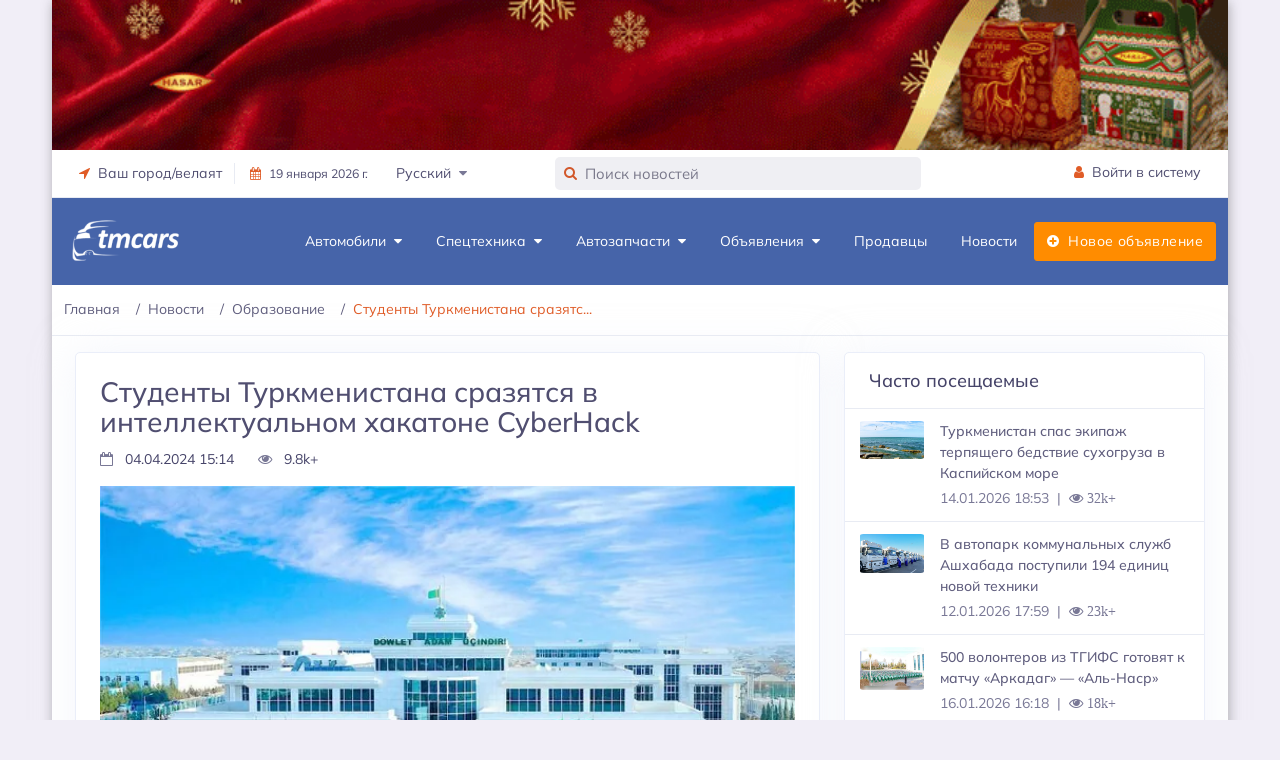

--- FILE ---
content_type: text/html;charset=UTF-8
request_url: https://tmcars.info/post/3367406574/studenty-turkmenistana-srazyatsya-v-intellektualnom-hakatone-cyberhack
body_size: 24172
content:

<!doctype html>


<html class="no-js" lang="ru" prefix="og: http://ogp.me/ns#" xml:lang="ru">
<head prefix="og: http://ogp.me/ns#">
    <meta http-equiv="Content-Type" content="text/html; charset=UTF-8"/>
    <meta http-equiv="X-UA-Compatible" content="IE=edge"/>
    <title>
        Студенты Туркменистана сразятся в интеллектуальном хакатоне CyberHack | TMCARS
    </title>
    <meta name="viewport" content="width=device-width, initial-scale=1"/>
    <meta name="robots" content="index,follow">
    <!-- Chrome, Firefox OS and Opera -->
    <meta name="theme-color" content="#2c80b5">
    <!-- Windows Phone -->
    <meta name="msapplication-navbutton-color" content="#2c80b5">
    <!-- iOS Safari -->
    <meta name="apple-mobile-web-app-status-bar-style" content="#2c80b5">
    <meta name="apple-mobile-web-app-capable" content="yes"/>
    <link rel="icon" type="image/x-ico" href="/assets/favicon-bd8c440c794559583dba7dcba5e529a8.ico"/>
    <link rel="apple-touch-icon" href="/assets/apple-touch-icon-48dabe00284ea8db94e644a3bf8ef618.png"/>
    <link rel="apple-touch-icon" sizes="57x57" href="/assets/apple-touch-icon-57x57-48dabe00284ea8db94e644a3bf8ef618.png"/>
    <link rel="apple-touch-icon" sizes="72x72" href="/assets/apple-touch-icon-72x72-5a0743fc4a4b02184074d06e4a15723d.png"/>
    <link rel="apple-touch-icon" sizes="76x76" href="/assets/apple-touch-icon-76x76-6f33efeab26b3cc321300f03992ea141.png"/>
    <link rel="apple-touch-icon" sizes="114x114" href="/assets/apple-touch-icon-114x114-284d9141b629cd0e349fdeba503e2a2e.png"/>
    <link rel="apple-touch-icon" sizes="120x120" href="/assets/apple-touch-icon-120x120-a372e92063d0404bf7766f3ef581032a.png"/>
    <link rel="apple-touch-icon" sizes="144x144" href="/assets/apple-touch-icon-144x144-53dc409f2be71829e12b5b0271c213b6.png"/>
    <link rel="apple-touch-icon" sizes="152x152" href="/assets/apple-touch-icon-152x152-5f2b37ee0c1627e56624e098a52849af.png"/>
    <link rel="apple-touch-icon" sizes="180x180" href="/assets/apple-touch-icon-180x180-288ceb4c99433b911dc78d18298faa6c.png"/>
    
        <link rel="stylesheet" href="/assets/layouts/articles-88f9f39337f3fb551006032a17d38554.css"/>
    
    <!-- /Yandex.Metrika counter -->
    
    
        <link rel="canonical" href="https://tmcars.info/post/3367406574/studenty-turkmenistana-srazyatsya-v-intellektualnom-hakatone-cyberhack">
    
    
    
    
    <meta name="layout" content="main"/>
    
    <meta property="title" content="Студенты Туркменистана сразятся в интеллектуальном хакатоне CyberHack">
    <meta name="description" content="26-27 апреля Государственный энергетический институт Туркменистана проведет онлайн-хакатон CyberHack для студентов средних профессиональных и высших учебных заведений страны">
    <meta name="author" content="TMCARS">

    <meta property="og:type" content="article">
    <meta property="og:url" content="https://tmcars.info/post/3367406574/studenty-turkmenistana-srazyatsya-v-intellektualnom-hakatone-cyberhack">
    <meta property="og:title" content="Студенты Туркменистана сразятся в интеллектуальном хакатоне CyberHack">
    <meta property="og:description" content="26-27 апреля Государственный энергетический институт Туркменистана проведет онлайн-хакатон CyberHack для студентов средних профессиональных и высших учебных заведений страны">
    <meta property="og:site_name" content="TMCARS">
    <meta property="og:image" content="https://tmcars.info/tmcars/images/thumbnail/2024/04/04/15/14/402b4388-b6cd-4fca-b17e-5744fb67b896.webp">

    <!-- Twitter -->
    <meta property="twitter:card" content="summary_large_image">
    <meta property="twitter:url" content="https://tmcars.info/post/3367406574/studenty-turkmenistana-srazyatsya-v-intellektualnom-hakatone-cyberhack">
    <meta property="twitter:title" content="Студенты Туркменистана сразятся в интеллектуальном хакатоне CyberHack">
    <meta property="twitter:description" content="26-27 апреля Государственный энергетический институт Туркменистана проведет онлайн-хакатон CyberHack для студентов средних профессиональных и высших учебных заведений страны">
    <meta property="twitter:image" content="https://tmcars.info/tmcars/images/thumbnail/2024/04/04/15/14/402b4388-b6cd-4fca-b17e-5744fb67b896.webp">

    
        <link rel="alternate" type="application/rss+xml" title="Образование | Новости | TMCARS" href="https://tmcars.info/posts/novosti/obrazovanie/feed">
    

    <script type="application/ld+json">
    [
    {
      "@context": "https://schema.org",
      "@type": "BreadcrumbList",
      "itemListElement": [{
        "@type": "ListItem",
        "position": 1,
        "name": "Новости",
        "item": "https://tmcars.info/posts/novosti"
      },
      {
        "@type": "ListItem",
        "position": 2,
        "name": "Образование",
        "item": "https://tmcars.info/posts/novosti/obrazovanie"
      },
      {
        "@type": "ListItem",
        "position": 3,
        "item": {
           "name": "Студенты Туркменистана сразятся в интеллектуальном хакатоне CyberHack"
        }
      }
      ]
    }]
    </script>


</head>
<body class="container main-body">

    <div class="content" data-t="articles">

        
<div class="header-main">
    <div class="top-bar">
        
            <div class="row">
                <div class="d-sm-none d-md-block">
                    <!--noindex-->
                    <div class="top-banner" style="">
                        <!--noindex-->
                        <div id="top-banner-header" class="">






                        </div>
                        <!--/noindex-->
                    </div>
                    <!--/noindex-->
                </div>
            </div>
        
        <div class="container">
            <div class="row">
                <div class="col-xl-5 col-lg-5 col-sm-4 col-7">
                    <div class="top-bar-left d-flex">
                        <div class="clearfix">
                            <ul class="contact">
                                <li class="dropdown me-3">
                                    <a class="social-icon text-dark" href="#" data-bs-toggle="dropdown"><i class="fa fa-location-arrow"></i>&nbsp;&nbsp;Ваш город/велаят</a>
                                    <div class="dropdown-menu dropdown-menu-end dropdown-menu-arrow">
                                        
                                        <a class="dropdown-item" href="/ashgabat">
                                            Ашхабад
                                        </a>
                                        <a class="dropdown-item" href="/arkadag">
                                            Аркадаг
                                        </a>
                                        <a class="dropdown-item" href="/mary">
                                            Марыйский велаят
                                        </a>
                                        <a class="dropdown-item" href="/ahal">
                                            Ахалский велаят
                                        </a>
                                        <a class="dropdown-item" href="/balkan">
                                            Балканский велаят
                                        </a>
                                        <a class="dropdown-item" href="/dashoguz">
                                            Дашогузский велаят
                                        </a>
                                        <a class="dropdown-item" href="/lebap">
                                            Лебапский велаят
                                        </a>
                                    </div>
                                </li>
                            </ul>
                        </div>
                        <div class="clearfix">
                            <ul class="contact border-start">
                                <li class="me-5">
                                    <a href="#" class="text-dark small"><span><i class="fa fa-calendar me-2"></i>19 января 2026 г.</span></a>
                                </li>
                                <li class="dropdown me-5">
                                    <a href="#" class="text-dark" data-bs-toggle="dropdown"><span>Русский&nbsp;&nbsp;<i class="fa fa-caret-down text-muted"></i></span></a>
                                    <div class="dropdown-menu dropdown-menu-end dropdown-menu-arrow">
                                        <a class="dropdown-item" href="https://tmcars.info/tm/post/3367406574/tdei-maglumatlary-goramak-ucin-programma-upjunciligini-islap-tayyarlamak-boyunca-hakaton-baslesigini-geciryar">
                                            Türkmen
                                        </a>
                                        <a class="dropdown-item active" href="https://tmcars.info/post/3367406574/studenty-turkmenistana-srazyatsya-v-intellektualnom-hakatone-cyberhack">
                                            Русский
                                        </a>
                                    </div>
                                </li>
                            </ul>
                        </div>
                    </div>
                </div>
                <div class="col-xl-4 col-lg-4 col-sm-9 col-10">
                    <div class="clearfix">
                        <form class="top-search formSearch" role="search" style="display: none">
                            <div class="inner-addon left-addon"> <i class="fa fa-search"></i>
                                <input name="items-search" id="items-search" type="text" class="typeahead form-control" placeholder="Поиск" autocomplete="off">
                            </div>
                        </form>
                    </div>
                </div>
                <div class="col-xl-3 col-lg-3 col-sm-3 col-2">
                    <div class="top-bar-right">
                        <ul class="custom">
                            <li>
                                <a href="/profile/login" class="text-dark" id="registerBtn" style="display: none;"><i class="fa fa-user me-1"></i> <span>Войти в систему</span></a>
                            </li>
                            <li class="dropdown" id="userMenu" style="display: none;">
                                <a id="username" href="#" class="text-dark" data-bs-toggle="dropdown"></a>
                                <div class="dropdown-menu dropdown-menu-end dropdown-menu-arrow">
                                    <a href="/profile/cars" class="dropdown-item">
                                        <i class="dropdown-icon icon fa fa-car"></i> Мои автомобили
                                    </a>
                                    <a href="/profile/parts" class="dropdown-item">
                                        <i class="dropdown-icon icon fa fa-wrench"></i> Мои автозапчасти
                                    </a>
                                    <a href="/profile/products" class="dropdown-item">
                                        <i class="dropdown-icon icon fa fa-product-hunt"></i> Мои объявления
                                    </a>
                                    <a href="/profile/favorites" class="dropdown-item">
                                        <i class="dropdown-icon icon icon-user"></i> Избранное
                                    </a>
                                    <a class="dropdown-item logoutBtn" href="#">
                                        <i class="dropdown-icon icon icon-power"></i> Выйти
                                    </a>
                                </div>
                            </li>
                        </ul>
                    </div>
                </div>
            </div>
        </div>
    </div>
    <!-- Mobile Header -->
    <div class="sticky">
        <div class="horizontal-header clearfix ">
            <div class="container">
                <a id="horizontal-navtoggle" class="animated-arrow"><span></span></a>
                <span class="smllogo">
                    <img class="mobile-light-logo" src="/assets/logoV5-3c6d5d6233ec99725cbfc24d0c20ceee.png" width="120" alt="MobileLightLogo"/>
                    <img class="mobile-dark-logo" src="/assets/logoV5-3c6d5d6233ec99725cbfc24d0c20ceee.png" width="120" alt="MobileDarkLogo"/>
                </span>
                <a href="#" class="callusbtn"><i class="fa fa-phone" aria-hidden="true"></i></a>
            </div>
        </div>
    </div>
    <!-- /Mobile Header -->
    
        

<div class="horizontal-main clearfix">
    <div class="horizontal-mainwrapper container clearfix">
        <div class="desktoplogo">
            <a href="/"><img src="/assets/logoV5-3c6d5d6233ec99725cbfc24d0c20ceee.png" alt="logo"></a>
        </div>
        <div class="desktoplogo-1">
            <a href="/"><img src="/assets/logoV5-3c6d5d6233ec99725cbfc24d0c20ceee.png" alt="logo"></a>
        </div>
        <nav class="horizontalMenu clearfix d-md-flex">
            <ul class="horizontalMenu-list">
                <li aria-haspopup="true"><a href="/cars/all">Автомобили&nbsp;&nbsp;<span class="fa fa-caret-down m-0"></span></a>
                    <div class="horizontal-megamenu clearfix">
                        <div class="container">
                            <div class="megamenu-content">
                                <div class="row">
                                    <ul class="col-lg-3 link-list">
                                        <li class="title"><a href="/cars/all">Все объявления</a></li>
                                        
                                            <li><a href="/cars/belye-i-otkrytye-sveta" class="shorted-title">Белые и светлые цвета</a></li>
                                        
                                            <li><a href="/cars/vip-avtomobili" class="shorted-title">VIP Автомобили</a></li>
                                        
                                            <li><a href="/cars/nedorogie-v-kredit" class="shorted-title">Недорогие в кредит</a></li>
                                        
                                            <li><a href="/cars/novye-awtomobili" class="shorted-title">Новые легковые автомобили</a></li>
                                        
                                            <li><a href="/cars/vnedorojnik-i-krossovery" class="shorted-title">Внедорожники и кроссоверы</a></li>
                                        
                                            <li><a href="/cars/motosikly" class="shorted-title">Мотоциклы</a></li>
                                        
                                    </ul>
                                    <div class="col-lg-9 statistics-info">
                                        <div class="row brand-icons scplr mt-1 col-lg-11">
                                            
                                                
                                                    <a href="/cars/toyota" class="p-0">
                                                        <img src="/assets/brands_icons/toyota-16ccf8c1dcf96c154e286eb33055ab58.png" alt="Toyota">
                                                    </a>
                                                
                                            
                                                
                                                    <a href="/cars/lexus" class="p-0">
                                                        <img src="/assets/brands_icons/lexus-d6174ec2887c55865c9daee8fac799e2.png" alt="Lexus">
                                                    </a>
                                                
                                            
                                                
                                                    <a href="/cars/bmw" class="p-0">
                                                        <img src="/assets/brands_icons/bmw-4393709a407b9a488cbc5313b542819d.png" alt="BMW">
                                                    </a>
                                                
                                            
                                                
                                                    <a href="/cars/mercedes-benz" class="p-0">
                                                        <img src="/assets/brands_icons/mercedes-benz-56bbe88669b0f22d03c12e59ea87da14.png" alt="Mercedes-Benz">
                                                    </a>
                                                
                                            
                                                
                                                    <a href="/cars/hyundai" class="p-0">
                                                        <img src="/assets/brands_icons/hyundai-6aa604d5a64ea6aa230fb780cfa699cf.png" alt="Hyundai">
                                                    </a>
                                                
                                            
                                                
                                                    <a href="/cars/genesis" class="p-0">
                                                        <img src="/assets/brands_icons/genesis.png" alt="Genesis">
                                                    </a>
                                                
                                            
                                                
                                                    <a href="/cars/volkswagen" class="p-0">
                                                        <img src="/assets/brands_icons/volkswagen-1649d2b8bc3ec9a5c28d737577092d0b.png" alt="Volkswagen">
                                                    </a>
                                                
                                            
                                                
                                                    <a href="/cars/chevrolet" class="p-0">
                                                        <img src="/assets/brands_icons/chevrolet-9e07904f98fcc1353546a19d88d7f206.png" alt="Chevrolet">
                                                    </a>
                                                
                                            
                                                
                                                    <a href="/cars/mazda" class="p-0">
                                                        <img src="/assets/brands_icons/mazda-86b6ba7b4bbb78c3605652d795e61480.png" alt="Mazda">
                                                    </a>
                                                
                                            
                                                
                                                    <a href="/cars/infiniti" class="p-0">
                                                        <img src="/assets/brands_icons/infiniti-beed2cbc4a43d17f553eca8ddbdaa4a6.png" alt="Infiniti">
                                                    </a>
                                                
                                            
                                                
                                            
                                                
                                            
                                                
                                            
                                                
                                            
                                                
                                            
                                                
                                            
                                                
                                            
                                                
                                            
                                                
                                            
                                                
                                            
                                                
                                            
                                                
                                            
                                                
                                            
                                                
                                            
                                                
                                            
                                                
                                            
                                                
                                            
                                                
                                            
                                        </div>
                                        <div class="row text-center">
                                            <div class="col-lg-3 col-md-6">
                                                
                                                    
                                                        <a href="/cars/toyota" class="brand_item">
                                                            <h3>Toyota</h3>
                                                            <div class="brand_item-count">13656</div>
                                                        </a>
                                                    
                                                
                                                    
                                                        <a href="/cars/lexus" class="brand_item">
                                                            <h3>Lexus</h3>
                                                            <div class="brand_item-count">1838</div>
                                                        </a>
                                                    
                                                
                                                    
                                                        <a href="/cars/bmw" class="brand_item">
                                                            <h3>BMW</h3>
                                                            <div class="brand_item-count">1728</div>
                                                        </a>
                                                    
                                                
                                                    
                                                        <a href="/cars/mercedes-benz" class="brand_item">
                                                            <h3>Mercedes-Benz</h3>
                                                            <div class="brand_item-count">735</div>
                                                        </a>
                                                    
                                                
                                                    
                                                        <a href="/cars/hyundai" class="brand_item">
                                                            <h3>Hyundai</h3>
                                                            <div class="brand_item-count">1992</div>
                                                        </a>
                                                    
                                                
                                                    
                                                        <a href="/cars/genesis" class="brand_item">
                                                            <h3>Genesis</h3>
                                                            <div class="brand_item-count">123</div>
                                                        </a>
                                                    
                                                
                                                    
                                                        <a href="/cars/volkswagen" class="brand_item">
                                                            <h3>Volkswagen</h3>
                                                            <div class="brand_item-count">305</div>
                                                        </a>
                                                    
                                                
                                                    
                                                
                                                    
                                                
                                                    
                                                
                                                    
                                                
                                                    
                                                
                                                    
                                                
                                                    
                                                
                                                    
                                                
                                                    
                                                
                                                    
                                                
                                                    
                                                
                                                    
                                                
                                                    
                                                
                                                    
                                                
                                                    
                                                
                                                    
                                                
                                                    
                                                
                                                    
                                                
                                                    
                                                
                                                    
                                                
                                                    
                                                
                                            </div>
                                            <div class="col-lg-3 col-md-6">
                                                
                                                    
                                                
                                                    
                                                
                                                    
                                                
                                                    
                                                
                                                    
                                                
                                                    
                                                
                                                    
                                                
                                                    
                                                        <a href="/cars/chevrolet" class="brand_item">
                                                            <h3>Chevrolet</h3>
                                                            <div class="brand_item-count">134</div>
                                                        </a>
                                                    
                                                
                                                    
                                                        <a href="/cars/mazda" class="brand_item">
                                                            <h3>Mazda</h3>
                                                            <div class="brand_item-count">75</div>
                                                        </a>
                                                    
                                                
                                                    
                                                        <a href="/cars/infiniti" class="brand_item">
                                                            <h3>Infiniti</h3>
                                                            <div class="brand_item-count">158</div>
                                                        </a>
                                                    
                                                
                                                    
                                                        <a href="/cars/nissan" class="brand_item">
                                                            <h3>Nissan</h3>
                                                            <div class="brand_item-count">1530</div>
                                                        </a>
                                                    
                                                
                                                    
                                                        <a href="/cars/kia" class="brand_item">
                                                            <h3>Kia</h3>
                                                            <div class="brand_item-count">1323</div>
                                                        </a>
                                                    
                                                
                                                    
                                                        <a href="/cars/audi" class="brand_item">
                                                            <h3>Audi</h3>
                                                            <div class="brand_item-count">108</div>
                                                        </a>
                                                    
                                                
                                                    
                                                        <a href="/cars/jeep" class="brand_item">
                                                            <h3>Jeep</h3>
                                                            <div class="brand_item-count">135</div>
                                                        </a>
                                                    
                                                
                                                    
                                                
                                                    
                                                
                                                    
                                                
                                                    
                                                
                                                    
                                                
                                                    
                                                
                                                    
                                                
                                                    
                                                
                                                    
                                                
                                                    
                                                
                                                    
                                                
                                                    
                                                
                                                    
                                                
                                                    
                                                
                                            </div>
                                            <div class="col-lg-3 col-md-6">
                                                
                                                    
                                                
                                                    
                                                
                                                    
                                                
                                                    
                                                
                                                    
                                                
                                                    
                                                
                                                    
                                                
                                                    
                                                
                                                    
                                                
                                                    
                                                
                                                    
                                                
                                                    
                                                
                                                    
                                                
                                                    
                                                
                                                    
                                                        <a href="/cars/ford" class="brand_item">
                                                            <h3>Ford</h3>
                                                            <div class="brand_item-count">726</div>
                                                        </a>
                                                    
                                                
                                                    
                                                        <a href="/cars/mitsubishi" class="brand_item">
                                                            <h3>Mitsubishi</h3>
                                                            <div class="brand_item-count">672</div>
                                                        </a>
                                                    
                                                
                                                    
                                                        <a href="/cars/lada" class="brand_item">
                                                            <h3>Lada</h3>
                                                            <div class="brand_item-count">1969</div>
                                                        </a>
                                                    
                                                
                                                    
                                                        <a href="/cars/opel" class="brand_item">
                                                            <h3>Opel</h3>
                                                            <div class="brand_item-count">3416</div>
                                                        </a>
                                                    
                                                
                                                    
                                                        <a href="/cars/honda" class="brand_item">
                                                            <h3>Honda</h3>
                                                            <div class="brand_item-count">81</div>
                                                        </a>
                                                    
                                                
                                                    
                                                        <a href="/cars/renault" class="brand_item">
                                                            <h3>Renault</h3>
                                                            <div class="brand_item-count">53</div>
                                                        </a>
                                                    
                                                
                                                    
                                                        <a href="/cars/daewoo" class="brand_item">
                                                            <h3>Daewoo</h3>
                                                            <div class="brand_item-count">451</div>
                                                        </a>
                                                    
                                                
                                                    
                                                
                                                    
                                                
                                                    
                                                
                                                    
                                                
                                                    
                                                
                                                    
                                                
                                                    
                                                
                                            </div>
                                            <div class="col-lg-3 col-md-6">
                                                
                                                    
                                                
                                                    
                                                
                                                    
                                                
                                                    
                                                
                                                    
                                                
                                                    
                                                
                                                    
                                                
                                                    
                                                
                                                    
                                                
                                                    
                                                
                                                    
                                                
                                                    
                                                
                                                    
                                                
                                                    
                                                
                                                    
                                                
                                                    
                                                
                                                    
                                                
                                                    
                                                
                                                    
                                                
                                                    
                                                
                                                    
                                                
                                                    
                                                        <a href="/cars/uaz" class="brand_item">
                                                            <h3>UAZ</h3>
                                                            <div class="brand_item-count">326</div>
                                                        </a>
                                                    
                                                
                                                    
                                                        <a href="/cars/ural" class="brand_item">
                                                            <h3>Ural</h3>
                                                            <div class="brand_item-count">165</div>
                                                        </a>
                                                    
                                                
                                                    
                                                        <a href="/cars/gaz" class="brand_item">
                                                            <h3>Gaz</h3>
                                                            <div class="brand_item-count">501</div>
                                                        </a>
                                                    
                                                
                                                    
                                                        <a href="/cars/forland" class="brand_item">
                                                            <h3>Forland</h3>
                                                            <div class="brand_item-count">273</div>
                                                        </a>
                                                    
                                                
                                                    
                                                        <a href="/cars/fekon" class="brand_item">
                                                            <h3>Fekon</h3>
                                                            <div class="brand_item-count">2383</div>
                                                        </a>
                                                    
                                                
                                                    
                                                        <a href="/cars/i%C5%BE" class="brand_item">
                                                            <h3>Iž</h3>
                                                            <div class="brand_item-count">532</div>
                                                        </a>
                                                    
                                                
                                                    
                                                        <a href="/cars/%D0%BC%D0%BE%D1%81%D0%BA%D0%B2%D0%B8%D1%87" class="brand_item">
                                                            <h3>Москвич</h3>
                                                            <div class="brand_item-count">109</div>
                                                        </a>
                                                    
                                                
                                            </div>

                                        </div>
                                    </div>
                                </div>
                            </div>
                        </div>
                    </div>
                </li>
                <li aria-haspopup="true"><a href="/cars/spestehnika">Спецтехника&nbsp;&nbsp;<span class="fa fa-caret-down m-0"></span></a>
                    <div class="horizontal-megamenu clearfix">
                        <div class="container">
                            <div class="megamenu-content">
                                <div class="row">
                                    <ul class="col link-list">
                                        <li class="title"><a href="/cars/spestehnika">Все объявления</a></li>
                                        
                                            <li><a href="/cars/belye-i-otkrytye-sveta" class="shorted-title">Белые и светлые цвета</a></li>
                                        
                                            <li><a href="/cars/vip-avtomobili" class="shorted-title">VIP Автомобили</a></li>
                                        
                                            <li><a href="/cars/nedorogie-v-kredit" class="shorted-title">Недорогие в кредит</a></li>
                                        
                                            <li><a href="/cars/novye-awtomobili" class="shorted-title">Новые легковые автомобили</a></li>
                                        
                                            <li><a href="/cars/vnedorojnik-i-krossovery" class="shorted-title">Внедорожники и кроссоверы</a></li>
                                        
                                            <li><a href="/cars/motosikly" class="shorted-title">Мотоциклы</a></li>
                                        
                                    </ul>
                                    
                                        <ul class="col link-list">
                                            
                                                
                                                    <li class="title body-type mb-5">
                                                        <a href="/cars/truck">
                                                            <img class="img-responsive" src="/assets/cars/body/truck-72e9e5c3cf38d9a0bbbc489b7be788fe.png" alt="truck"/>
                                                            <h3 class="text-center mt-2 shorted-title-v3">Грузовики</h3>
                                                        </a>
                                                    </li>
                                                
                                            
                                                
                                                    <li class="title body-type mb-5">
                                                        <a href="/cars/artic">
                                                            <img class="img-responsive" src="/assets/cars/body/artic-3619a4981fc4987ad9655388b581b735.png" alt="artic"/>
                                                            <h3 class="text-center mt-2 shorted-title-v3">Седельные тягачи</h3>
                                                        </a>
                                                    </li>
                                                
                                            
                                                
                                            
                                                
                                            
                                                
                                            
                                                
                                            
                                                
                                            
                                                
                                            
                                                
                                            
                                                
                                            
                                        </ul>
                                    
                                        <ul class="col link-list">
                                            
                                                
                                            
                                                
                                            
                                                
                                                    <li class="title body-type mb-5">
                                                        <a href="/cars/trailer">
                                                            <img class="img-responsive" src="/assets/cars/body/trailer-d0ee928763dfaea70d9caa8fb31c9764.png" alt="trailer"/>
                                                            <h3 class="text-center mt-2 shorted-title-v3">Прицепы и полуприцепы</h3>
                                                        </a>
                                                    </li>
                                                
                                            
                                                
                                                    <li class="title body-type mb-5">
                                                        <a href="/cars/agricultural">
                                                            <img class="img-responsive" src="/assets/cars/body/agricultural-7885cd3abfb6523d45d4a992e8d97857.png" alt="agricultural"/>
                                                            <h3 class="text-center mt-2 shorted-title-v3">Сельскохозяйственная техника</h3>
                                                        </a>
                                                    </li>
                                                
                                            
                                                
                                            
                                                
                                            
                                                
                                            
                                                
                                            
                                                
                                            
                                                
                                            
                                        </ul>
                                    
                                        <ul class="col link-list">
                                            
                                                
                                            
                                                
                                            
                                                
                                            
                                                
                                            
                                                
                                                    <li class="title body-type mb-5">
                                                        <a href="/cars/construction">
                                                            <img class="img-responsive" src="/assets/cars/body/construction-68359147ea817926bcaba5ad28558aab.png" alt="construction"/>
                                                            <h3 class="text-center mt-2 shorted-title-v3">Строительная техника</h3>
                                                        </a>
                                                    </li>
                                                
                                            
                                                
                                                    <li class="title body-type mb-5">
                                                        <a href="/cars/autoloader">
                                                            <img class="img-responsive" src="/assets/cars/body/autoloader-7d2add985ce4ff43f606a95c3d340eff.png" alt="autoloader"/>
                                                            <h3 class="text-center mt-2 shorted-title-v3">Автопогрузчики</h3>
                                                        </a>
                                                    </li>
                                                
                                            
                                                
                                            
                                                
                                            
                                                
                                            
                                                
                                            
                                        </ul>
                                    
                                        <ul class="col link-list">
                                            
                                                
                                            
                                                
                                            
                                                
                                            
                                                
                                            
                                                
                                            
                                                
                                            
                                                
                                                    <li class="title body-type mb-5">
                                                        <a href="/cars/crane">
                                                            <img class="img-responsive" src="/assets/cars/body/crane-19b92516b71394b87d325caadb6f86ac.png" alt="crane"/>
                                                            <h3 class="text-center mt-2 shorted-title-v3">Автокраны</h3>
                                                        </a>
                                                    </li>
                                                
                                            
                                                
                                                    <li class="title body-type mb-5">
                                                        <a href="/cars/dredge">
                                                            <img class="img-responsive" src="/assets/cars/body/dredge-b1bb168e05b7049c9b24f1dc2d34076e.png" alt="dredge"/>
                                                            <h3 class="text-center mt-2 shorted-title-v3">Экскаваторы</h3>
                                                        </a>
                                                    </li>
                                                
                                            
                                                
                                            
                                                
                                            
                                        </ul>
                                    
                                        <ul class="col link-list">
                                            
                                                
                                            
                                                
                                            
                                                
                                            
                                                
                                            
                                                
                                            
                                                
                                            
                                                
                                            
                                                
                                            
                                                
                                                    <li class="title body-type mb-5">
                                                        <a href="/cars/bulldozers">
                                                            <img class="img-responsive" src="/assets/cars/body/buldozers-490fa3b4f5d9397c5679e5715d4cd6ef.png" alt="buldozers"/>
                                                            <h3 class="text-center mt-2 shorted-title-v3">Бульдозеры</h3>
                                                        </a>
                                                    </li>
                                                
                                            
                                                
                                                    <li class="title body-type mb-5">
                                                        <a href="/cars/municipal">
                                                            <img class="img-responsive" src="/assets/cars/body/municipal-0ebc6eb85052d0815c7569dae23cdb3d.png" alt="municipal"/>
                                                            <h3 class="text-center mt-2 shorted-title-v3">Коммунальная техника</h3>
                                                        </a>
                                                    </li>
                                                
                                            
                                        </ul>
                                    
                                </div>
                            </div>
                        </div>
                    </div>
                </li>
                <li aria-haspopup="true"><a href="/parts/all">Автозапчасти&nbsp;&nbsp;<span class="fa fa-caret-down m-0"></span></a>
                    <div class="horizontal-megamenu clearfix">
                        <div class="container">
                            <div class="megamenu-content">
                                <div class="row">
                                    <ul class="col link-list">
                                        <li class="title"><a href="/parts/all">Все объявления</a></li>
                                        
                                        
                                            
                                                <li><a href="/parts/uslugi/obsluzhivaniye-i-remont-dvigateley">Обслуживание и ремонт двигателей</a></li>
                                            
                                                <li><a href="/parts/uslugi/remont-koropki-peredac">Ремонт коробок передач</a></li>
                                            
                                                <li><a href="/parts/uslugi/kuzovnoy-remont">Кузовной ремонт</a></li>
                                            
                                                <li><a href="/parts/uslugi/hodovaya-chast-balansirovka-razval">Ходовая часть, балансировка, развал</a></li>
                                            
                                                <li><a href="/parts/uslugi/remont-elektriki">Ремонт электрики в машинах</a></li>
                                            
                                                <li><a href="/parts/uslugi/kompyuternaya-diagnostika">Компьютерная диагностика</a></li>
                                            
                                                <li><a href="/parts/uslugi/restavrasiya-avto">Реставрация авто и запчастей</a></li>
                                            
                                        
                                    </ul>
                                    <ul class="col link-list">
                                        
                                            
                                                <li class="title body-type">
                                                    <a href="/parts/zapchasti">
                                                        <img class="img-responsive rounded-3" src="/assets/parts/atiyaclyk-saylar-905cea87f1827ee4029833c3c6833b2e.jpg" alt="atiyaclyk-saylar"/>
                                                        <h3 class="text-center mt-2">Запчасти</h3>
                                                    </a>
                                                </li>
                                            
                                        
                                            
                                                <li class="title body-type">
                                                    <a href="/parts/kolesa">
                                                        <img class="img-responsive rounded-3" src="/assets/parts/tekerler-fbfae9c5f1ead083054d5cbf4a7bcac8.jpg" alt="tekerler"/>
                                                        <h3 class="text-center mt-2">Колёса</h3>
                                                    </a>
                                                </li>
                                            
                                        
                                            
                                        
                                            
                                        
                                            
                                        
                                            
                                        
                                    </ul>
                                    <ul class="col link-list">
                                        
                                            
                                        
                                            
                                        
                                            
                                                <li class="title body-type">
                                                    <a href="/parts/akkumulyatory">
                                                        <img class="img-responsive rounded-3" src="/assets/parts/akkumulyatorlar-0185fc0987bf3c67a561666779711505.jpg" alt="akkumulyatorlar"/>
                                                        <h3 class="text-center mt-2">Аккумуляторы</h3>
                                                    </a>
                                                </li>
                                            
                                        
                                            
                                                <li class="title body-type">
                                                    <a href="/parts/avtoinstrumenty">
                                                        <img class="img-responsive rounded-3" src="/assets/parts/awto-gurallar-caaa8dd283324f1fbc86ed41d5a61e63.jpg" alt="awto-gurallar"/>
                                                        <h3 class="text-center mt-2">Автоинструменты</h3>
                                                    </a>
                                                </li>
                                            
                                        
                                            
                                        
                                            
                                        
                                    </ul>
                                    <ul class="col link-list">
                                        
                                            
                                        
                                            
                                        
                                            
                                        
                                            
                                        
                                            
                                                <li class="title body-type">
                                                    <a href="/parts/aksessuary">
                                                        <img class="img-responsive rounded-3" src="/assets/parts/aksessuarlar-2f7b0886eed861fed3de144a7e2c0346.jpg" alt="aksessuarlar"/>
                                                        <h3 class="text-center mt-2">Аксессуары</h3>
                                                    </a>
                                                </li>
                                            
                                        
                                            
                                                <li class="title body-type">
                                                    <a href="/parts/maslo-i-avtohimiya">
                                                        <img class="img-responsive rounded-3" src="/assets/parts/yaglar-awtohimiya-1facebf54bc014d3437c019bc695ddd3.jpg" alt="yaglar-awtohimiya"/>
                                                        <h3 class="text-center mt-2">Масла и автохимия</h3>
                                                    </a>
                                                </li>
                                            
                                        
                                    </ul>
                                </div>
                            </div>
                        </div>
                    </div>
                </li>
                <li aria-haspopup="true"><a href="/others/all">Объявления&nbsp;&nbsp;<span class="fa fa-caret-down m-0"></span></a>
                    <div class="horizontal-megamenu clearfix">
                        <div class="container">
                            <div class="megamenu-content">
                                <div class="row">
                                    
                                        
                                            <ul class="col link-list">
                                                <li class="title"><a href="/others/nedvijimost">Недвижимость</a></li>
                                                
                                                    
                                                        <li><a href="/others/nedvijimost/prodaja-kvartir-i-domov" class="shorted-title">Продажа квартир и домов</a></li>
                                                    
                                                
                                                    
                                                        <li><a href="/others/nedvijimost/arenda-komnaty-kvartiry-i-doma" class="shorted-title">Аренда комнаты, квартиры и дома</a></li>
                                                    
                                                
                                                    
                                                        <li><a href="/others/nedvijimost/arenda-ofisa" class="shorted-title">Аренда офиса</a></li>
                                                    
                                                
                                                    
                                                        <li><a href="/others/nedvijimost/spros-na-arendu-komnaty-kvartiry.." class="shorted-title">Спрос на аренду комнаты, квартиры..</a></li>
                                                    
                                                
                                            </ul>
                                        
                                    
                                        
                                            <ul class="col link-list">
                                                <li class="title"><a href="/others/telefony">Телефоны</a></li>
                                                
                                                    
                                                        <li><a href="/others/telefony/mobilnye-telefony" class="shorted-title">Телефоны</a></li>
                                                    
                                                
                                                    
                                                        <li><a href="/others/telefony/statsionarnye-telefony" class="shorted-title">Стационарные телефоны</a></li>
                                                    
                                                
                                                    
                                                        <li><a href="/others/telefony/umnye-casy-i-braslety" class="shorted-title">Умные часы и браслеты</a></li>
                                                    
                                                
                                                    
                                                        <li><a href="/others/telefony/mobilnye-aksessuary" class="shorted-title">Аксессуары</a></li>
                                                    
                                                
                                            </ul>
                                        
                                    
                                        
                                            <ul class="col link-list">
                                                <li class="title"><a href="/others/rabota">Работа</a></li>
                                                
                                                    
                                                        <li><a href="/others/rabota/vakansii" class="shorted-title">Предлагаю работу</a></li>
                                                    
                                                
                                                    
                                                        <li><a href="/others/rabota/rezyume" class="shorted-title">Ищу работу</a></li>
                                                    
                                                
                                            </ul>
                                        
                                    
                                        
                                            <ul class="col link-list">
                                                <li class="title"><a href="/others/uslugi">Услуги</a></li>
                                                
                                                    
                                                        <li><a href="/others/uslugi/remont-bytovoy-tehniki" class="shorted-title">Ремонт бытовой техники</a></li>
                                                    
                                                
                                                    
                                                        <li><a href="/others/uslugi/kompyuternye-uslugi" class="shorted-title">Компьютерные услуги</a></li>
                                                    
                                                
                                                    
                                                        <li><a href="/others/uslugi/rieltorskie-uslugi" class="shorted-title">Риэлторские услуги</a></li>
                                                    
                                                
                                                    
                                                        <li><a href="/others/uslugi/produkty-pitaniya" class="shorted-title">Продукты питания</a></li>
                                                    
                                                
                                            </ul>
                                        
                                    
                                        
                                            <ul class="col link-list">
                                                <li class="title"><a href="/others/bytovaya-tehnika">Бытовая техника</a></li>
                                                
                                                    
                                                        <li><a href="/others/bytovaya-tehnika/holodilniki-i-morozilniki" class="shorted-title">Холодильники и морозильники</a></li>
                                                    
                                                
                                                    
                                                        <li><a href="/others/bytovaya-tehnika/konditsionery-i-ventilyatory" class="shorted-title">Кондиционеры и вентиляторы</a></li>
                                                    
                                                
                                                    
                                                        <li><a href="/others/bytovaya-tehnika/kulery-i-filtry-dlya-vody" class="shorted-title">Кулеры и фильтры для воды</a></li>
                                                    
                                                
                                                    
                                                        <li><a href="/others/bytovaya-tehnika/obogrevatelnye-pribory" class="shorted-title">Обогревательные приборы</a></li>
                                                    
                                                
                                            </ul>
                                        
                                    
                                        
                                    
                                        
                                    
                                        
                                    
                                        
                                    
                                        
                                    
                                        
                                    
                                        
                                    
                                        
                                    
                                        
                                    
                                        
                                    
                                </div>
                                <div class="row mt-4">
                                    
                                        
                                    
                                        
                                    
                                        
                                    
                                        
                                    
                                        
                                    
                                        
                                            <ul class="col link-list">
                                                <li class="title"><a href="/others/detskie-tovary">Детские товары</a></li>
                                                
                                                    
                                                        <li><a href="/others/detskie-tovary/odejda" class="shorted-title">Одежда</a></li>
                                                    
                                                
                                                    
                                                        <li><a href="/others/detskie-tovary/igrushki" class="shorted-title">Игрушки</a></li>
                                                    
                                                
                                                    
                                                        <li><a href="/others/detskie-tovary/kolyaski-i-hodunki" class="shorted-title">Коляски и ходунки</a></li>
                                                    
                                                
                                                    
                                                        <li><a href="/others/detskie-tovary/mebel-dlya-detey" class="shorted-title">Мебель для детей</a></li>
                                                    
                                                
                                            </ul>
                                        
                                    
                                        
                                            <ul class="col link-list">
                                                <li class="title"><a href="/others/jenskaya-odejda">Женская одежда</a></li>
                                                
                                                    
                                                        <li><a href="/others/jenskaya-odejda/jenskaya-odejda-obuv" class="shorted-title">Обувь</a></li>
                                                    
                                                
                                                    
                                                        <li><a href="/others/jenskaya-odejda/tkani" class="shorted-title">Ткани</a></li>
                                                    
                                                
                                                    
                                                        <li><a href="/others/jenskaya-odejda/yuvelirnye-izdeliya" class="shorted-title">Ювелирные изделия</a></li>
                                                    
                                                
                                                    
                                                        <li><a href="/others/jenskaya-odejda/platya" class="shorted-title">Платья</a></li>
                                                    
                                                
                                            </ul>
                                        
                                    
                                        
                                            <ul class="col link-list">
                                                <li class="title"><a href="/others/mujskaya-odejda">Мужская одежда</a></li>
                                                
                                                    
                                                        <li><a href="/others/mujskaya-odejda/obuv" class="shorted-title">Обувь</a></li>
                                                    
                                                
                                                    
                                                        <li><a href="/others/mujskaya-odejda/futbolki-i-mayki" class="shorted-title">Футболки и майки</a></li>
                                                    
                                                
                                                    
                                                        <li><a href="/others/mujskaya-odejda/kurtki-pidjaki-i-palto" class="shorted-title">Куртки, пиджаки и пальто</a></li>
                                                    
                                                
                                                    
                                                        <li><a href="/others/mujskaya-odejda/casy-i-aksessuary" class="shorted-title">Часы и аксессуары</a></li>
                                                    
                                                
                                            </ul>
                                        
                                    
                                        
                                            <ul class="col link-list">
                                                <li class="title"><a href="/others/dlya-doma-i-ofisa">Для дома и офиса</a></li>
                                                
                                                    
                                                        <li><a href="/others/dlya-doma-i-ofisa/posuda-i-tovary-dlya-kuhni" class="shorted-title">Посуда и товары для кухни</a></li>
                                                    
                                                
                                                    
                                                        <li><a href="/others/dlya-doma-i-ofisa/osveschenie-i-lyustry" class="shorted-title">Освещение и люстры</a></li>
                                                    
                                                
                                                    
                                                        <li><a href="/others/dlya-doma-i-ofisa/mebel-i-interer" class="shorted-title">Мебель и интерьер</a></li>
                                                    
                                                
                                                    
                                                        <li><a href="/others/dlya-doma-i-ofisa/kovry-i-tekstil" class="shorted-title">Ковры и текстиль</a></li>
                                                    
                                                
                                            </ul>
                                        
                                    
                                        
                                            <ul class="col link-list">
                                                <li class="title"><a href="/others/elektronika">Электроника</a></li>
                                                
                                                    
                                                        <li><a href="/others/elektronika/televizory" class="shorted-title">Телевизоры</a></li>
                                                    
                                                
                                                    
                                                        <li><a href="/others/elektronika/domashnie-kinoteatry" class="shorted-title">Домашние кинотеатры</a></li>
                                                    
                                                
                                                    
                                                        <li><a href="/others/elektronika/sputnikovye-anteny-i-tyunery" class="shorted-title">Спутниковые антены и тюнеры</a></li>
                                                    
                                                
                                                    
                                                        <li><a href="/others/elektronika/kolonki-i-sabvufery" class="shorted-title">Колонки и сабвуферы</a></li>
                                                    
                                                
                                            </ul>
                                        
                                    
                                        
                                    
                                        
                                    
                                        
                                    
                                        
                                    
                                        
                                    
                                </div>
                                <div class="row mt-4">
                                    
                                        
                                    
                                        
                                    
                                        
                                    
                                        
                                    
                                        
                                    
                                        
                                    
                                        
                                    
                                        
                                    
                                        
                                    
                                        
                                    
                                        
                                            <ul class="col link-list">
                                                <li class="title"><a href="/others/foto-i-video">Фото и видео</a></li>
                                                
                                                    
                                                        <li><a href="/others/foto-i-video/fotoapparaty" class="shorted-title">Фотоаппараты</a></li>
                                                    
                                                
                                                    
                                                        <li><a href="/others/foto-i-video/videokamery" class="shorted-title">Видеокамеры</a></li>
                                                    
                                                
                                                    
                                                        <li><a href="/others/foto-i-video/videonablyudenie" class="shorted-title">Видеонаблюдение</a></li>
                                                    
                                                
                                                    
                                                        <li><a href="/others/foto-i-video/shtativy-i-stabilizatory" class="shorted-title">Штативы и стабилизаторы</a></li>
                                                    
                                                
                                            </ul>
                                        
                                    
                                        
                                            <ul class="col link-list">
                                                <li class="title"><a href="/others/domashnie-jivotnye">Домашние животные</a></li>
                                                
                                                    
                                                        <li><a href="/others/domashnie-jivotnye/ptitsy" class="shorted-title">Птицы</a></li>
                                                    
                                                
                                                    
                                                        <li><a href="/others/domashnie-jivotnye/sobaki" class="shorted-title">Собаки</a></li>
                                                    
                                                
                                                    
                                                        <li><a href="/others/domashnie-jivotnye/koshki" class="shorted-title">Кошки</a></li>
                                                    
                                                
                                                    
                                                        <li><a href="/others/domashnie-jivotnye/tovary-dlya-jivotnyh" class="shorted-title">Товары для животных</a></li>
                                                    
                                                
                                            </ul>
                                        
                                    
                                        
                                            <ul class="col link-list">
                                                <li class="title"><a href="/others/kompyuternaya-tehnika">Компьютерная техника</a></li>
                                                
                                                    
                                                        <li><a href="/others/kompyuternaya-tehnika/noutbuki" class="shorted-title">Ноутбуки</a></li>
                                                    
                                                
                                                    
                                                        <li><a href="/others/kompyuternaya-tehnika/kompyutery" class="shorted-title">Компьютеры</a></li>
                                                    
                                                
                                                    
                                                        <li><a href="/others/kompyuternaya-tehnika/monitory" class="shorted-title">Мониторы</a></li>
                                                    
                                                
                                                    
                                                        <li><a href="/others/kompyuternaya-tehnika/klaviatura-i-mysh" class="shorted-title">Клавиатура и мышь</a></li>
                                                    
                                                
                                            </ul>
                                        
                                    
                                        
                                            <ul class="col link-list">
                                                <li class="title"><a href="/others/sport-i-otdyh">Спорт и отдых</a></li>
                                                
                                                    
                                                        <li><a href="/others/sport-i-otdyh/sportivnye-tovary" class="shorted-title">Спортивные товары</a></li>
                                                    
                                                
                                                    
                                                        <li><a href="/others/sport-i-otdyh/muzyka-i-instrumenty" class="shorted-title">Музыка и инструменты</a></li>
                                                    
                                                
                                                    
                                                        <li><a href="/others/sport-i-otdyh/sportivnyy-inventar" class="shorted-title">Спортивный инвентарь</a></li>
                                                    
                                                
                                                    
                                                        <li><a href="/others/sport-i-otdyh/velosipedy-samokaty-i-skutery" class="shorted-title">Велосипеды, самокаты и скутеры</a></li>
                                                    
                                                
                                            </ul>
                                        
                                    
                                        
                                            <ul class="col link-list">
                                                <li class="title"><a href="/others/uteryano-i-naydeno">Утеряно и найдено</a></li>
                                                
                                                    
                                                        <li><a href="/others/uteryano-i-naydeno/propavshee" class="shorted-title">Пропавшее</a></li>
                                                    
                                                
                                                    
                                                        <li><a href="/others/uteryano-i-naydeno/naydennoe" class="shorted-title">Найденное</a></li>
                                                    
                                                
                                            </ul>
                                        
                                    
                                </div>
                            </div>
                        </div>
                    </div>
                </li>
                <li aria-haspopup="true"><a href="/businessprofile/sections">Продавцы </a></li>
                <li aria-haspopup="true">
                    <a href="/posts/novosti">Новости</a>
                </li>
                <li aria-haspopup="true" class="">
                    <span>
                        <a class="btn btn-orange" href="/profile/cars">
                            <i class="fa fa-plus-circle me-1" style="color: white"></i>
                            <span>Новое объявление</span>
                        </a>
                    </span>
                </li>
            </ul>
        </nav>
    </div>
</div>
    
</div>

        

<section class="post-section bg-light-v0">
    <div class="bg-white border-bottom">
        <div class="container">
            <div class="page-header">
                <ol class="breadcrumb">
                    <li class="breadcrumb-item"><a href="/">Главная</a></li>
                    <li class="breadcrumb-item"><a href="https://tmcars.info/posts/novosti">Новости</a></li>
                    
                        <li class="breadcrumb-item"><a href="/posts/novosti/obrazovanie" itemprop="articleSection">Образование</a></li>
                        <li class="breadcrumb-item active" aria-current="page">Студенты Туркменистана сразятс...</li>
                    
                </ol>
            </div>
        </div>
    </div>
    <section class="sptb-sm scplr">
        <div class="container">
            <div class="row">
                <!--Add Lists-->
                <div class="col-xl-8 col-lg-8 col-md-12">
                    <main class="main-content">
                        <div class="card mb-4">
                            <article class="card-body" itemscope itemtype="https://schema.org/Article">
                                <meta content="https://tmcars.info/tmcars/images/thumbnail/2024/04/04/15/14/402b4388-b6cd-4fca-b17e-5744fb67b896.webp" itemprop="thumbnailUrl">
                                <link itemprop="mainEntityOfPage" href="https://tmcars.info/post/3367406574/studenty-turkmenistana-srazyatsya-v-intellektualnom-hakatone-cyberhack">
                                <div itemscope="" itemprop="author" itemtype="https://schema.org/Organization">
                                    <meta content="TMCARS" itemprop="name">
                                    <meta content="https://tmcars.info/aboutUs" itemprop="url">
                                </div>
                                <div itemscope="" itemprop="publisher" itemtype="https://schema.org/Organization">
                                    <meta content="TMCARS" itemprop="name">
                                    <meta content="https://tmcars.info/aboutUs" itemprop="url">
                                </div>
                                <h1 class="font-weight-semibold text-dark" itemprop="headline">Студенты Туркменистана сразятся в интеллектуальном хакатоне CyberHack</h1>
                                <div class="item7-card-desc mb-2 mt-3">
                                    <ul class="d-flex">
                                        <li class="me-5"><i class="fa fa-calendar-o text-muted me-2"></i>
                                            <span>04.04.2024 15:14</span>
                                            <meta content="2024-04-04T10:14:13Z" itemprop="dateModified">
                                            <meta content="2024-04-04T10:14:13Z" itemprop="datePublished">
                                        </li>
                                        <li class="me-5"><i class="fa fa-eye text-muted me-2"></i>
                                            <span itemprop="interactionStatistic" itemscope itemtype="https://schema.org/InteractionCounter">
                                                <meta itemprop="interactionType" content="https://schema.org/UserPageVisits">
                                                <meta itemprop="userInteractionCount" content="9.8k+">
                                                9.8k+
                                            </span>
                                        </li>
                                    </ul>
                                </div>
                                
                                
                                    <meta itemprop="image" content="https://tmcars.info/tmcars/images/thumbnail/2024/04/04/15/14/402b4388-b6cd-4fca-b17e-5744fb67b896.webp"/>
                                    
                                        
                                            <div class="mt-4 mb-5">
                                                <a href="https://tmcars.info/tmcars/images/original/2024/04/04/15/14/7310810e-edc0-4c65-806d-d2ae7cff3b92.jpg" class="w-100 fancybox" rel="gallery1">
                                                    <img src="https://tmcars.info/tmcars/images/thumbnail/2024/04/04/15/14/402b4388-b6cd-4fca-b17e-5744fb67b896.webp" alt="Студенты Туркменистана сразятся в интеллектуальном хакатоне CyberHack" class="w-100"/>
                                                </a>
                                            </div>
                                        
                                    
                                
                                <div id="content" itemprop="articleBody">
                                    <div class="container body">
 <div class="row">
  <p style="text-align:justify"><em><span style="color:#000000"><span style="font-size:16px"><span style="font-family: Mulish, sans-serif"><span style="background-color:#ffffff"><strong>26-27 апреля Государственный энергетический институт Туркменистана проведет онлайн-хакатон CyberHack для студентов средних профессиональных и высших учебных заведений страны.</strong></span></span></span></span></em></p> 
  <p style="text-align:justify"><span style="color:#000000"><span style="font-size:16px"><span style="font-family: Mulish, sans-serif"><span style="background-color:#ffffff">Тема хакатона –&nbsp;<strong>«Программная реализация криптографических методов защиты информации в цифровой среде»</strong>.</span></span></span></span><br> <span style="color:#000000"><span style="font-size:16px"><span style="font-family: Mulish, sans-serif"><span style="background-color:#ffffff"><strong>Конкурс проводится с целью:</strong></span></span></span></span></p> 
  <ul style="list-style-type:disc"> 
   <li style="text-align: justify;"><span style="color:#000000"><span style="font-size:16px"><span style="font-family: Mulish, sans-serif">создания новых и улучшения производительности существующих ПО для защиты информации;</span></span></span></li> 
   <li style="text-align: justify;"><span style="color:#000000"><span style="font-size:16px"><span style="font-family: Mulish, sans-serif">повышения качества подготовки будущих специалистов;</span></span></span></li> 
   <li style="text-align: justify;"><span style="color:#000000"><span style="font-size:16px"><span style="font-family: Mulish, sans-serif">воспитания специалистов, способных генерировать и реализовывать новые идеи и цифровые решения.</span></span></span></li> 
  </ul> 
  <p style="text-align:justify"><span style="color:#000000"><span style="font-size:16px"><span style="font-family: Mulish, sans-serif"><span style="background-color:#ffffff"><strong>В хакатоне могут участвовать команды из 3 человек от каждого учебного заведения.</strong></span></span></span></span><br> <span style="color:#000000"><span style="font-size:16px"><span style="font-family: Mulish, sans-serif"><span style="background-color:#ffffff"><strong>Жюри будет оценивать:</strong></span></span></span></span></p> 
  <ul style="list-style-type:disc"> 
   <li style="text-align: justify;"><span style="color:#000000"><span style="font-size:16px"><span style="font-family: Mulish, sans-serif">методы работы студентов;</span></span></span></li> 
   <li style="text-align: justify;"><span style="color:#000000"><span style="font-size:16px"><span style="font-family: Mulish, sans-serif">технологическую грамотность;</span></span></span></li> 
   <li style="text-align: justify;"><span style="color:#000000"><span style="font-size:16px"><span style="font-family: Mulish, sans-serif">своевременность и правильность выполнения работ;</span></span></span></li> 
   <li style="text-align: justify;"><span style="color:#000000"><span style="font-size:16px"><span style="font-family: Mulish, sans-serif">результативность решения задачи;</span></span></span></li> 
   <li style="text-align: justify;"><span style="color:#000000"><span style="font-size:16px"><span style="font-family: Mulish, sans-serif">выбор языка программирования;</span></span></span></li> 
   <li style="text-align: justify;"><span style="color:#000000"><span style="font-size:16px"><span style="font-family: Mulish, sans-serif">наличие и размер открытого исходного кода;</span></span></span></li> 
   <li style="text-align: justify;"><span style="color:#000000"><span style="font-size:16px"><span style="font-family: Mulish, sans-serif">ориентацию, понятность и удобство ПО;</span></span></span></li> 
   <li style="text-align: justify;"><span style="color:#000000"><span style="font-size:16px"><span style="font-family: Mulish, sans-serif">качество презентации.</span></span></span></li> 
  </ul> 
  <p style="text-align:justify"><span style="color:#000000"><span style="font-size:16px"><span style="font-family: Mulish, sans-serif"><span style="background-color:#ffffff"><strong>Победители хакатона будут награждены почетными грамотами и ценными подарками.</strong></span></span></span></span><br> <span style="font-size:16px"><span style="font-family: Mulish, sans-serif"><span style="background-color:#ffffff"><strong><span style="color:#000000">Для участия необходимо до 10 апреля отправить заявку на следующие электронные адреса:&nbsp;<a href="mailto:tdei@tdei.edu.tm">tdei@tdei.edu.tm</a>&nbsp;</span></strong><span style="color:#000000">или</span><strong><span style="color:#000000">&nbsp;<a href="mailto:abdyyewjuma@gmail.com">abdyyewjuma@gmail.com</a>.</span></strong></span></span></span></p> 
 </div>
</div>
                                </div>
                                
                                    <hr/>
                                    <div class="product-tags clearfix">
                                        <ul class="list-unstyled article-tags mb-0">
                                            
                                                <li>
                                                    <a href="/posts/tag/bilim-ministrligi" rel="tag">
                                                        Министерством образования
                                                    </a>
                                                </li>
                                            
                                                <li>
                                                    <a href="/posts/tag/turkmenistan" rel="tag">
                                                        Туркменистан
                                                    </a>
                                                </li>
                                            
                                        </ul>
                                    </div>
                                
                            </article>
                        </div>
                        
                            <div class="present-panel-article-detail">
                                <div id="newsDetailPanel" class="mb-4">
                                </div>
                            </div>
                        
                        
    <div class="row nearestNews">
        
            <div class="col-xl-6 col-lg-6 col-md-6">
                <div class="card mb-4 nearest-post-card">
                    <div class="item-card8-img br-te-7 br-ts-7">
                        <a href="https://tmcars.info/post/4206395909/turkmenskie-shkolniki-prinesli-16-medalei-s-mejdunarodnoi-olimpiady-v-astane">
                            <img src="https://tmcars.info/tmcars/images/thumbnail/2026/01/18/13/31/72c38fce-e16d-40a4-8e46-b5478471c7a1.webp" alt="Туркменские школьники принесли 16 медалей с международной олимпиады в Астане" class="cover-image">
                        </a>
                    </div>
                    <div class="card-body">
                        <div class="item-card8-desc d-flex mb-2">
                            <span><i class="fa fa-calendar-o text-muted me-2"></i>вчера 13:37</span>
                            <div class="ms-auto"><span><i class="fa fa-eye text-muted me-2"></i>2.2k+</span></div>
                        </div>
                        <a href="https://tmcars.info/post/4206395909/turkmenskie-shkolniki-prinesli-16-medalei-s-mejdunarodnoi-olimpiady-v-astane"><h4 class="font-weight-bold maxlined-text">Туркменские школьники принесли 16 медалей с международной олимпиады в Астане</h4></a>
                        <p class="fs-13">Туркменские школьники успешно выступили на XXII Международной Жаутыковской олимпиаде по математике, физике и информатике, которая проходила с 10 по 14 января 2026 года в Астане. Сборная Туркменистана, в состав которой вошли 28 школьников, завоевала 16 медалей: одну золотую, четыре серебряные и 11 бронзовых...</p>
                    </div>
                </div>
            </div>
        
            <div class="col-xl-6 col-lg-6 col-md-6">
                <div class="card mb-4 nearest-post-card">
                    <div class="item-card8-img br-te-7 br-ts-7">
                        <a href="https://tmcars.info/post/4206249688/institut-mvd-turkmenistana-obyavlyaet-nabor-na-obucenie">
                            <img src="https://tmcars.info/tmcars/images/thumbnail/2026/01/18/10/01/4310a888-63e0-46c1-87bf-7d40743e5a86.webp" alt="Институт МВД Туркменистана объявляет набор на обучение" class="cover-image">
                        </a>
                    </div>
                    <div class="card-body">
                        <div class="item-card8-desc d-flex mb-2">
                            <span><i class="fa fa-calendar-o text-muted me-2"></i>вчера 10:02</span>
                            <div class="ms-auto"><span><i class="fa fa-eye text-muted me-2"></i>10k+</span></div>
                        </div>
                        <a href="https://tmcars.info/post/4206249688/institut-mvd-turkmenistana-obyavlyaet-nabor-na-obucenie"><h4 class="font-weight-bold maxlined-text">Институт МВД Туркменистана объявляет набор на обучение</h4></a>
                        <p class="fs-13">Türkmenistanyň Içeri işler ministrliginiň instituty okuwa girmäge isleg bildirýän dalaşgärleriň resminamalarynyň kabul edilip başlanandygyny habar berýär. Türkmenistanyň Içeri işler ministrliginiň institutyna içeri...</p>
                    </div>
                </div>
            </div>
        
            <div class="col-xl-6 col-lg-6 col-md-6">
                <div class="card mb-4 nearest-post-card">
                    <div class="item-card8-img br-te-7 br-ts-7">
                        <a href="https://tmcars.info/post/4204799844/v-energeticeskom-vuze-turkmenistana-prohodit-seminar-s-ucastiem-nemetskih-professorov">
                            <img src="https://tmcars.info/tmcars/images/thumbnail/2026/01/16/12/12/47adbd4d-c7c6-4e87-b37c-fe71728aa7ae.webp" alt="В энергетическом вузе Туркменистана проходит семинар с участием немецких профессоров" class="cover-image">
                        </a>
                    </div>
                    <div class="card-body">
                        <div class="item-card8-desc d-flex mb-2">
                            <span><i class="fa fa-calendar-o text-muted me-2"></i>16.01.2026 12:15</span>
                            <div class="ms-auto"><span><i class="fa fa-eye text-muted me-2"></i>2.6k+</span></div>
                        </div>
                        <a href="https://tmcars.info/post/4204799844/v-energeticeskom-vuze-turkmenistana-prohodit-seminar-s-ucastiem-nemetskih-professorov"><h4 class="font-weight-bold maxlined-text">В энергетическом вузе Туркменистана проходит семинар с участием немецких профессоров</h4></a>
                        <p class="fs-13">С 12 по 16 января в Государственном энергетическом институте Туркменистана (ГЭИТ) проводится учебный семинар с участием профессоров престижных университетов Германии. На семинаре особое внимание уделяется внедрению передовых методов обучения в образовательный процесс, повышению международной квалификации профессорско-преподавательского состава и студентов, а также обмену опытом...</p>
                    </div>
                </div>
            </div>
        
            <div class="col-xl-6 col-lg-6 col-md-6">
                <div class="card mb-4 nearest-post-card">
                    <div class="item-card8-img br-te-7 br-ts-7">
                        <a href="https://tmcars.info/post/4204767835/v-ashhabade-v-aprele-proidet-iii-mejdunarodnaya-matematiceskaya-olimpiada-sredi-shkolnikov">
                            <img src="https://tmcars.info/tmcars/images/thumbnail/2026/01/16/11/22/c3733c37-85fd-4f2e-a519-9aba7d855299.webp" alt="В Ашхабаде в апреле пройдет III Международная математическая олимпиада среди школьников" class="cover-image">
                        </a>
                    </div>
                    <div class="card-body">
                        <div class="item-card8-desc d-flex mb-2">
                            <span><i class="fa fa-calendar-o text-muted me-2"></i>16.01.2026 11:25</span>
                            <div class="ms-auto"><span><i class="fa fa-eye text-muted me-2"></i>1.6k+</span></div>
                        </div>
                        <a href="https://tmcars.info/post/4204767835/v-ashhabade-v-aprele-proidet-iii-mejdunarodnaya-matematiceskaya-olimpiada-sredi-shkolnikov"><h4 class="font-weight-bold maxlined-text">В Ашхабаде в апреле пройдет III Международная математическая олимпиада среди школьников</h4></a>
                        <p class="fs-13">Министерство образования Туркменистана объявило о проведении III Международной математической олимпиады среди школьников. Она состоится в Ашхабаде с 8 по 13 апреля, сообщает издание «Туркменистан: Золотой век»...</p>
                    </div>
                </div>
            </div>
        
    </div>

                    </main>
                </div>
                <div class="col-xl-4 col-lg-4 col-md-12">
                    
                        <div class="card mb-lg-0">
                            <div class="card-header">
                                <h3 class="card-title">Часто посещаемые</h3>
                            </div>
                            <div class="card-body p-0">
                                <ul class="vertical-scroll">
    
        <li class="item2">
            <div class="card-item d-flex">
                <img class="w-8 bradius-5" src="https://tmcars.info/tmcars/images/thumbnail/2026/01/14/18/47/a7cbf64e-c746-468d-86f0-5689b0ca8eec.webp" alt="Туркменистан спас экипаж терпящего бедствие сухогруза в Каспийском море" onerror="this.src = '/assets/no_img_3-6845463f5eddb7620b85830328a95e28.png';">
                <div class="ms-4">
                    <a href="https://tmcars.info/post/4203509204/turkmenistan-spas-ekipaj-terpyaschego-bedstvie-suhogruza-v-kaspiiskom-more" class="text-default font-weight-semibold">Туркменистан спас экипаж терпящего бедствие сухогруза в Каспийском море</a>
                    <p class="text-muted mt-1 mb-0"><span>14.01.2026 18:53</span>&nbsp;&nbsp;|&nbsp;&nbsp;<span class="fa fa-eye">&nbsp;32k+</span></p>
                </div>
            </div>
        </li>
    
        <li class="item2">
            <div class="card-item d-flex">
                <img class="w-8 bradius-5" src="https://tmcars.info/tmcars/images/thumbnail/2026/01/12/17/55/af4042c7-cb8a-4ae1-a26c-149ce48b3b27.webp" alt="В автопарк коммунальных служб Ашхабада поступили 194 единиц новой техники" onerror="this.src = '/assets/no_img_3-6845463f5eddb7620b85830328a95e28.png';">
                <div class="ms-4">
                    <a href="https://tmcars.info/post/4201879132/v-avtopark-kommunalnyh-slujb-ashhabada-postupili-194-edinits-novoi-tehniki" class="text-default font-weight-semibold">В автопарк коммунальных служб Ашхабада поступили 194 единиц новой техники</a>
                    <p class="text-muted mt-1 mb-0"><span>12.01.2026 17:59</span>&nbsp;&nbsp;|&nbsp;&nbsp;<span class="fa fa-eye">&nbsp;23k+</span></p>
                </div>
            </div>
        </li>
    
        <li class="item2">
            <div class="card-item d-flex">
                <img class="w-8 bradius-5" src="https://tmcars.info/tmcars/images/thumbnail/2026/01/16/16/14/16adc87c-f087-4488-8613-c4e488831bb3.webp" alt="500 волонтеров из ТГИФС готовят к матчу «Аркадаг» — «Аль-Наср»" onerror="this.src = '/assets/no_img_3-6845463f5eddb7620b85830328a95e28.png';">
                <div class="ms-4">
                    <a href="https://tmcars.info/post/4204980569/500-volonterov-iz-tgifs-gotovyat-k-matcu-arkadag-al-nasr" class="text-default font-weight-semibold">500 волонтеров из ТГИФС готовят к матчу «Аркадаг» — «Аль-Наср»</a>
                    <p class="text-muted mt-1 mb-0"><span>16.01.2026 16:18</span>&nbsp;&nbsp;|&nbsp;&nbsp;<span class="fa fa-eye">&nbsp;18k+</span></p>
                </div>
            </div>
        </li>
    
        <li class="item2">
            <div class="card-item d-flex">
                <img class="w-8 bradius-5" src="https://tmcars.info/tmcars/images/thumbnail/2026/01/14/18/12/aceb6a3e-1dc6-4890-b3ea-405374c14c9e.webp" alt="В каких странах не платят пенсии по старости и чем её заменяют" onerror="this.src = '/assets/no_img_3-6845463f5eddb7620b85830328a95e28.png';">
                <div class="ms-4">
                    <a href="https://tmcars.info/post/4203485123/v-kakih-stranah-ne-platyat-pensii-po-starosti-i-cem-ee-zamenyayut" class="text-default font-weight-semibold">В каких странах не платят пенсии по старости и чем её заменяют</a>
                    <p class="text-muted mt-1 mb-0"><span>14.01.2026 18:17</span>&nbsp;&nbsp;|&nbsp;&nbsp;<span class="fa fa-eye">&nbsp;18k+</span></p>
                </div>
            </div>
        </li>
    
        <li class="item2">
            <div class="card-item d-flex">
                <img class="w-8 bradius-5" src="https://tmcars.info/tmcars/images/thumbnail/2026/01/12/17/48/b7fb24dc-edeb-4f55-bbdb-497ecaf7ebcd.webp" alt="Новый турецкий визовый центр Mosaic Visa начнет работу в Ашхабаде" onerror="this.src = '/assets/no_img_3-6845463f5eddb7620b85830328a95e28.png';">
                <div class="ms-4">
                    <a href="https://tmcars.info/post/4201873713/novyi-turetskii-vizovyi-tsentr-mosaic-visa-nacnet-rabotu-v-ashhabade" class="text-default font-weight-semibold">Новый турецкий визовый центр Mosaic Visa начнет работу в Ашхабаде</a>
                    <p class="text-muted mt-1 mb-0"><span>12.01.2026 17:52</span>&nbsp;&nbsp;|&nbsp;&nbsp;<span class="fa fa-eye">&nbsp;18k+</span></p>
                </div>
            </div>
        </li>
    
        <li class="item2">
            <div class="card-item d-flex">
                <img class="w-8 bradius-5" src="https://tmcars.info/tmcars/images/thumbnail/2026/01/10/11/49/a6a7c815-f5c2-40fa-9be2-97d16c535fb3.webp" alt="Президент Туркменистана одобрил рабочие планы правительства на 2026 год" onerror="this.src = '/assets/no_img_3-6845463f5eddb7620b85830328a95e28.png';">
                <div class="ms-4">
                    <a href="https://tmcars.info/post/4200084833/prezident-turkmenistana-odobril-rabocie-plany-pravitelstva-na-2026-god" class="text-default font-weight-semibold">Президент Туркменистана одобрил рабочие планы правительства на 2026 год</a>
                    <p class="text-muted mt-1 mb-0"><span>10.01.2026 11:59</span>&nbsp;&nbsp;|&nbsp;&nbsp;<span class="fa fa-eye">&nbsp;17k+</span></p>
                </div>
            </div>
        </li>
    
        <li class="item2">
            <div class="card-item d-flex">
                <img class="w-8 bradius-5" src="https://tmcars.info/tmcars/images/thumbnail/2026/01/16/00/04/76b636c1-546c-4e3b-a8db-19a6f74fe147.webp" alt="Лебапский велаят получил 148 единиц новой коммунальной техники" onerror="this.src = '/assets/no_img_3-6845463f5eddb7620b85830328a95e28.png';">
                <div class="ms-4">
                    <a href="https://tmcars.info/post/4204590033/lebapskii-velayat-polucil-148-edinits-novoi-kommunalnoi-tehniki" class="text-default font-weight-semibold">Лебапский велаят получил 148 единиц новой коммунальной техники</a>
                    <p class="text-muted mt-1 mb-0"><span>16.01.2026 00:09</span>&nbsp;&nbsp;|&nbsp;&nbsp;<span class="fa fa-eye">&nbsp;16k+</span></p>
                </div>
            </div>
        </li>
    
        <li class="item2">
            <div class="card-item d-flex">
                <img class="w-8 bradius-5" src="https://tmcars.info/tmcars/images/thumbnail/2026/01/11/13/08/e7c04df6-3409-4b73-b13c-e556f66b2e06.webp" alt="Ученые открыли целый скрытый мир на глубине 500 м подо льдом Антарктиды" onerror="this.src = '/assets/no_img_3-6845463f5eddb7620b85830328a95e28.png';">
                <div class="ms-4">
                    <a href="https://tmcars.info/post/4200887548/ucenye-otkryli-tselyi-skrytyi-mir-na-glubine-500-m-podo-ldom-antarktidy" class="text-default font-weight-semibold">Ученые открыли целый скрытый мир на глубине 500 м подо льдом Антарктиды</a>
                    <p class="text-muted mt-1 mb-0"><span>11.01.2026 13:11</span>&nbsp;&nbsp;|&nbsp;&nbsp;<span class="fa fa-eye">&nbsp;14k+</span></p>
                </div>
            </div>
        </li>
    
        <li class="item2">
            <div class="card-item d-flex">
                <img class="w-8 bradius-5" src="https://tmcars.info/tmcars/images/thumbnail/2026/01/12/07/28/4d2149fe-9459-4535-bc40-7e1beffea813.webp" alt="В Туркменистане ожидаются температурный качели: от морозов и мокрого снега до +23" onerror="this.src = '/assets/no_img_3-6845463f5eddb7620b85830328a95e28.png';">
                <div class="ms-4">
                    <a href="https://tmcars.info/post/4201468036/v-turkmenistane-ojidayutsya-temperaturnyi-kaceli-ot-morozov-i-mokrogo-snega-do-23" class="text-default font-weight-semibold">В Туркменистане ожидаются температурный качели: от морозов и мокрого снега до +23</a>
                    <p class="text-muted mt-1 mb-0"><span>12.01.2026 07:30</span>&nbsp;&nbsp;|&nbsp;&nbsp;<span class="fa fa-eye">&nbsp;14k+</span></p>
                </div>
            </div>
        </li>
    
        <li class="item2">
            <div class="card-item d-flex">
                <img class="w-8 bradius-5" src="https://tmcars.info/tmcars/images/thumbnail/2026/01/17/13/46/7bf0c5c1-4a56-4a4e-82e3-69180916f347.webp" alt="Интернет для работы и повседневных задач: новые предложения от TM CELL и Türkmentelekom" onerror="this.src = '/assets/no_img_3-6845463f5eddb7620b85830328a95e28.png';">
                <div class="ms-4">
                    <a href="https://tmcars.info/post/4205634910/internet-dlya-raboty-i-povsednevnyh-zadac-novye-predlojeniya-ot-tm-cell-i-turkmentelekom" class="text-default font-weight-semibold">Интернет для работы и повседневных задач: новые предложения от TM CELL и Türkmentelekom</a>
                    <p class="text-muted mt-1 mb-0"><span>17.01.2026 13:50</span>&nbsp;&nbsp;|&nbsp;&nbsp;<span class="fa fa-eye">&nbsp;14k+</span></p>
                </div>
            </div>
        </li>
    
        <li class="item2">
            <div class="card-item d-flex">
                <img class="w-8 bradius-5" src="https://tmcars.info/tmcars/images/thumbnail/2026/01/15/16/04/38aa5912-f457-4f03-8a0e-f24a184fb0f5.webp" alt="«Сегодня мы достигли дна»: «Реал» вылетел из Кубка Испании от команды из 2-й лиги" onerror="this.src = '/assets/no_img_3-6845463f5eddb7620b85830328a95e28.png';">
                <div class="ms-4">
                    <a href="https://tmcars.info/post/4204225371/segodnya-my-dostigli-dna-real-vyletel-iz-kubka-ispanii-ot-komandy-iz-2-i-ligi" class="text-default font-weight-semibold">«Сегодня мы достигли дна»: «Реал» вылетел из Кубка Испании от команды из 2-й лиги</a>
                    <p class="text-muted mt-1 mb-0"><span>15.01.2026 16:09</span>&nbsp;&nbsp;|&nbsp;&nbsp;<span class="fa fa-eye">&nbsp;13k+</span></p>
                </div>
            </div>
        </li>
    
        <li class="item2">
            <div class="card-item d-flex">
                <img class="w-8 bradius-5" src="https://tmcars.info/tmcars/images/thumbnail/2026/01/13/12/32/5c7efc22-f9b4-4349-acf8-3794b6b89789.webp" alt="В Анталье людей под завалами будут искать с помощью необычных «героев» — крыс" onerror="this.src = '/assets/no_img_3-6845463f5eddb7620b85830328a95e28.png';">
                <div class="ms-4">
                    <a href="https://tmcars.info/post/4202427213/v-antale-lyudei-pod-zavalami-budut-iskat-s-pomoschyu-neobycnyh-geroev-krys" class="text-default font-weight-semibold">В Анталье людей под завалами будут искать с помощью необычных «героев» — крыс</a>
                    <p class="text-muted mt-1 mb-0"><span>13.01.2026 12:33</span>&nbsp;&nbsp;|&nbsp;&nbsp;<span class="fa fa-eye">&nbsp;13k+</span></p>
                </div>
            </div>
        </li>
    
        <li class="item2">
            <div class="card-item d-flex">
                <img class="w-8 bradius-5" src="https://tmcars.info/tmcars/images/thumbnail/2026/01/16/23/04/1abb63cd-8b0d-4335-a09c-749f174c0049.webp" alt="Фотоловушка в Бадхызе засняла уже вторую самку леопарда с детенышем" onerror="this.src = '/assets/no_img_3-6845463f5eddb7620b85830328a95e28.png';">
                <div class="ms-4">
                    <a href="https://tmcars.info/post/4205293594/fotolovushka-v-badhyze-zasnyala-uje-vtoruyu-samku-leoparda-s-detenyshem" class="text-default font-weight-semibold">Фотоловушка в Бадхызе засняла уже вторую самку леопарда с детенышем</a>
                    <p class="text-muted mt-1 mb-0"><span>16.01.2026 23:11</span>&nbsp;&nbsp;|&nbsp;&nbsp;<span class="fa fa-eye">&nbsp;12k+</span></p>
                </div>
            </div>
        </li>
    
        <li class="item2">
            <div class="card-item d-flex">
                <img class="w-8 bradius-5" src="https://tmcars.info/tmcars/images/thumbnail/2026/01/17/14/19/5249bf56-6035-4462-8a2c-36ad58677405.webp" alt="Туркменский футболист Вепа Джумаев стал игроком узбекистанского «Арала»" onerror="this.src = '/assets/no_img_3-6845463f5eddb7620b85830328a95e28.png';">
                <div class="ms-4">
                    <a href="https://tmcars.info/post/4205659146/turkmenskii-futbolist-vepa-djumaev-stal-igrokom-uzbekistanskogo-arala" class="text-default font-weight-semibold">Туркменский футболист Вепа Джумаев стал игроком узбекистанского «Арала»</a>
                    <p class="text-muted mt-1 mb-0"><span>17.01.2026 14:21</span>&nbsp;&nbsp;|&nbsp;&nbsp;<span class="fa fa-eye">&nbsp;11k+</span></p>
                </div>
            </div>
        </li>
    
        <li class="item2">
            <div class="card-item d-flex">
                <img class="w-8 bradius-5" src="https://tmcars.info/tmcars/images/thumbnail/2026/01/13/09/36/d599ced6-638f-42f5-bf36-7857d2f48809.webp" alt="«Реал» уволил Алонсо после поражения в эль-класико. Команду возглавил Арбелоа" onerror="this.src = '/assets/no_img_3-6845463f5eddb7620b85830328a95e28.png';">
                <div class="ms-4">
                    <a href="https://tmcars.info/post/4202316692/real-uvolil-alonso-posle-porajeniya-v-el-klasiko-komandu-vozglavil-arbeloa" class="text-default font-weight-semibold">«Реал» уволил Алонсо после поражения в эль-класико. Команду возглавил Арбелоа</a>
                    <p class="text-muted mt-1 mb-0"><span>13.01.2026 09:36</span>&nbsp;&nbsp;|&nbsp;&nbsp;<span class="fa fa-eye">&nbsp;11k+</span></p>
                </div>
            </div>
        </li>
    
</ul>
                            </div>
                        </div>
                    
                </div>
            </div>
        </div>
    </section>
</section>



        
            

<section class="main-footer">
    <footer class="bg-dark-purple text-white">
        <div class="footer-main">
            <div class="container">
                <div class="row">
                    <div class="col-lg-3 col-md-12">
                        <h6>Информация</h6>
                        <hr class="deep-purple text-primary accent-2 mb-4 mt-0 d-inline-block mx-auto">
                        <ul class="list-unstyled mb-0">
                            <li class="">
                                <a href="/aboutUs">О сайте</a>
                            </li>
                            <li class="">
                                <a href="/terms">Правила</a>
                            </li>
                            <li class="">
                                <a href="/commentPostingPolicy">Правила публикации отзывов</a>
                            </li>
                            <li class="">
                                <a href="/advertise">Реклама на сайте</a>
                            </li>
                            <li class="">
                                <a href="/questions">Ответы на вопросы</a>
                            </li>
                            <li class="">
                                <a class="" href="https://play.google.com/store/apps/details?id=com.tm.tmcar&hl=en" target="_blank">Android версия</a>
                            </li>
                            <li class="">
                                <a class="" href="https://itunes.apple.com/tm/app/tmcars/id1326620429?mt=8" target="_blank">IOS версия</a>
                            </li>



                        </ul>
                    </div>
                    <div class="col-lg-3 col-md-12">
                        <h6>Разные услуги</h6>
                        <hr class="deep-purple text-primary accent-2 mb-4 mt-0 d-inline-block mx-auto">
                        <ul class="list-unstyled mb-0">
                            
                            
                                
                                    <li><a href="/others/uslugi/santehnika-i-elektrika">Сантехника и электрика</a></li>
                                
                                    <li><a href="/others/uslugi/ustanovka-i-obslujivanie">Установка и обслуживание</a></li>
                                
                                    <li><a href="/others/uslugi/restavratsiya">Реставрация</a></li>
                                
                                    <li><a href="/others/uslugi/foto-i-video-uslugi">Фото и видео услуги</a></li>
                                
                                    <li><a href="/others/uslugi/transport-i-perevozki">Транспорт и перевозки</a></li>
                                
                                    <li><a href="/others/uslugi/prazdniki-i-meropriyatiya">Праздники и мероприятия</a></li>
                                
                                    <li><a href="/others/uslugi/turisticeskiye-uslugi">Туристические услуги</a></li>
                                
                                    <li><a href="/others/uslugi/strahovyye-uslugi">Страховые услуги</a></li>
                                
                            
                        </ul>
                    </div>
                    <div class="col-lg-3 col-md-12">
                        <h6>Автоуслуги/Запчасти</h6>
                        <hr class="deep-purple text-primary accent-2 mb-4 mt-0 d-inline-block mx-auto">
                        <ul class="list-unstyled mb-0">
                            <li><a href="/others/uslugi/remont-avtomobiley">Ремонт автомобилей</a></li>
                            
                            
                                
                                    <li><a href="/parts/uslugi/obsluzhivaniye-i-remont-dvigateley">Обслуживание и ремонт двигателей</a></li>
                                
                                    <li><a href="/parts/uslugi/remont-koropki-peredac">Ремонт коробок передач</a></li>
                                
                                    <li><a href="/parts/uslugi/kuzovnoy-remont">Кузовной ремонт</a></li>
                                
                                    <li><a href="/parts/uslugi/hodovaya-chast-balansirovka-razval">Ходовая часть, балансировка, развал</a></li>
                                
                                    <li><a href="/parts/uslugi/remont-elektriki">Ремонт электрики в машинах</a></li>
                                
                                    <li><a href="/parts/uslugi/kompyuternaya-diagnostika">Компьютерная диагностика</a></li>
                                
                                    <li><a href="/parts/uslugi/restavrasiya-avto">Реставрация авто и запчастей</a></li>
                                
                            
                        </ul>
                    </div>
                    <div class="col-lg-3 col-md-12">
                        <h6>Обратная связь</h6>
                        <hr class="deep-purple  text-primary accent-2 mb-4 mt-0 d-inline-block mx-auto">
                        <ul class="list-unstyled mb-0">
                            <li>
                                <a href="mailto:tmcarssupp@gmail.com"><i class="fa fa-envelope me-3 text-primary"></i> tmcarssupp@gmail.com</a></li>
                            <li>
                                <a href="mailto:info@tmcars.info"><i class="fa fa-envelope me-3 text-primary"></i> info@tmcars.info</a></li>
                            <li>
                                <span style="line-height: 2;color: rgba(255, 255, 255, 0.6)"><i class="fa fa-clock-o me-3 text-primary"></i> Sagat 09:00 - dan 18:00 çenli</span>
                            </li>
                            <li>
                                <span style="line-height: 2;color: rgba(255, 255, 255, 0.6)"><i class="fa fa-home me-3 text-primary"></i> A.Nyýazow şaýoly 174, Aşgabat</span>
                            </li>
                        </ul>
                        <ul class="list-unstyled list-inline mt-3">
                            <li class="list-inline-item">
                                <a href="https://www.facebook.com/TmCarsInfo" class="btn-floating btn-sm rgba-white-slight mx-1 waves-effect waves-light">
                                    <i class="fa fa-facebook bg-facebook"></i>
                                </a>
                            </li>
                            <li class="list-inline-item">
                                <a href="https://twitter.com/TmcarsInfo" class="btn-floating btn-sm rgba-white-slight mx-1 waves-effect waves-light">
                                    <i class="fa fa-twitter bg-info"></i>
                                </a>
                            </li>
                            <li class="list-inline-item">
                                <a href="https://instagram.com/tmcarsinfo" class="btn-floating btn-sm rgba-white-slight mx-1 waves-effect waves-light">
                                    <i class="fa fa-instagram bg-danger"></i>
                                </a>
                            </li>
                        </ul>
                    </div>
                </div>
            </div>
        </div>
        <div class="bg-dark-purple text-white p-0">
            <div class="container">
                <div class="row d-flex">
                    <div class="col-lg-12 col-sm-12 mt-3 mb-3 text-center ">
                        Copyright © 2026 <span class="fs-14 text-primary">TMCARS</span>. All rights reserved.
                    </div>
                </div>
            </div>
        </div>
    </footer>
</section>
<!--Footer Section-->
        

        

        <a href="#top" id="back-to-top" style="display: none;" title="вверх"><i class="fa fa-rocket"></i></a>

    </div>





    <!--noindex-->
    
        <div class="loginModal modal fade" id="loginModal" tabindex="-1" role="dialog" aria-labelledby="loginModalLabel" aria-hidden="true">
    <div class="modal-dialog" role="document">
        <div class="modal-content">
            <div class="modal-header"><h4 class="modal-title" id="completeModalLabel">Вход на сайт</h4>
                <button type="button" class="close" data-bs-dismiss="modal" aria-label="Close"><span
                        aria-hidden="true">&times;</span></button>
            </div>
            <div class="modal-body single-page">
                <div class="wrapper wrapper2">
                    <form action="/profile/register" method="post" autocomplete="off" class="card-body" id="login-form" style="display: block;" >

    

    <div class="mail">
        <label>Телефон или электронная почта</label>
        <input id="username" name="username" class="form-control"
               placeholder="99365999990 | email@salgynyz.tm" autofocus>
    </div>

    <div class="submit">
        <button type="submit" class="btn btn-primary btn-block">Войти</button>
    </div>

    <div class="form-group row mt-5 mb-5 checkbox-group">
        <div class="col-lg-12">
            <div class="checkbox checkbox-info">
                <label class="custom-control text-dark" for="accept-terms">
                    <input type="checkbox" class="custom-control-input" id="accept-terms" name="accept-terms">
                    <span class="custom-control-label text-dark ps-2">
                    Ulgama girmek bilen <a href="/terms" target="_blank">Пользовательское соглашение TMCARS</a> okanlygymy we kabul edendigimi tassyklaýaryn.
                    </span>
                </label>
            </div>
        </div>
    </div>

</form>

<form action="/profile/confirmEmail" method="post" autocomplete="off" id="confirm-email-form" style="display: none;" class="card-body" >

    <h5>Siziň poçtaňyza ugradylan kody aşakdaky öýjükde ýazyň</h5>

    <div class="mail">
        <input id="hEmail" name="email" type="hidden" class="form-control">
        <input id="code" name="code" class="form-control"
               placeholder="Poçtaňyza ugradylan kody ýazyň" autofocus>
        <p id="notValidError" style="display: none">Ýalňyş belgi</p>
    </div>

    <div class="text-end">
        <button type="submit" class="btn btn-primary">Giriş</button>
        <button id="changeEmailBtn" class="btn btn-info">Email üýtget</button>
    </div>

</form>

<form action="/profile/checkStatus" method="post" autocomplete="off" id="check-status-form" style="display: none;" class="card-body" >
    <div class="form-group">
        <h5 id="sendSmsMessage"></h5>
        <h5 id="loggedInMessage"></h5>
        <input id="confirmationId" name="confirmationId" type="hidden" class="form-control">
    </div>
    <div class="text-center">
        <button id="changePhoneNumberBtn" class="btn btn-info">Telefon belgini üýtget</button>
    </div>
</form>

                </div>
            </div>
        </div>
    </div>
</div>
        <div class="presentModal modal fade" id="presentModal" tabindex="-1" role="dialog" aria-labelledby="presentModalLabel" aria-hidden="true">
    <div class="modal-dialog" role="document">
        <div class="modal-content">
            <div class="modal-header"><h4 class="modal-title"></h4>
                <button type="button" class="close" data-bs-dismiss="modal" aria-label="Close"><span
                        aria-hidden="true">&times;</span></button>
            </div>
            <div class="modal-body">
            </div>
            <div class="modal-footer">
                <button type="button" class="btn btn-primary" data-bs-dismiss="modal">Закрыть </button>
            </div>
        </div>
    </div>
</div>
        <script id="popupDialogTemplate" type="text/mustache">
            {{#data}}
<div class="popupModal modal fade" id="popupModal{{id}}" tabindex="-1" role="dialog" aria-labelledby="popupModalLabel" aria-hidden="true" data-bs-backdrop="static" data-bs-keyboard="false">
    {{#isTextWithImage}}
        <div class="modal-dialog" role="document">
            <div class="modal-content">
                <div class="modal-header"><h4 class="modal-title">{{title}}</h4>
                    <button type="button" class="close" data-bs-dismiss="modal" aria-label="Close"><span
                            aria-hidden="true">&times;</span></button>
                </div>
                <div class="modal-body">
                    <div class="row">
                        <div class="col-xl-9 col-md-10 d-block mx-auto">
                            <div class="testimonia text-center">
                                    <img src="{{img}}" class="w-100 h-100 mb-3 mx-auto text-center" alt="">
                                    <h3>{{title}}</h3>
                                    <p class="popupModalText">{{body}}</p>
                                    {{#isWebView}}
                                        <button type="button" class="btn btn-primary btn-pill mb-3 webview-button">Подробно</button>
                                    {{/isWebView}}
                                    {{^isWebView}}
                                        {{#noAction}}
                                            <button type="button" class="btn btn-primary btn-pill mb-3" data-bs-dismiss="modal">Закрыть </button>
                                        {{/noAction}}
                                        {{^noAction}}
                                            <button type="button" class="btn btn-primary btn-pill mb-3 action-btn" data-bs-dismiss="modal">Подробно </button>
                                        {{/noAction}}
                                    {{/isWebView}}
                                </div>
                        </div>
                    </div>
                </div>
            </div>
        </div>
    {{/isTextWithImage}}
    {{#isImage}}
        <div class="modal-dialog modal-sm" role="document">
        <div class="modal-content">
            <div class="modal-header"><h4 class="modal-title">{{title}}</h4>
                <button type="button" class="close" data-bs-dismiss="modal" aria-label="Close"><span
                        aria-hidden="true">&times;</span></button>
            </div>
            <div class="modal-body">
                <div class="row">
                    <div class="col-xl-12 col-md-12 d-block mx-auto">
                        <div class="testimonia text-center">
                            <img src="{{img}}" class="w-100 h-100 mb-3 mx-auto text-center" alt="">
                            <h3>{{title}}</h3>
                            {{#isWebView}}
                            <button type="button" class="btn btn-primary btn-ptill mb-3 webview-button">Подробно</button>
                            {{/isWebView}}
                            {{^isWebView}}
                            {{#noAction}}
                            <button type="button" class="btn btn-primary btn-ptill mb-3" data-bs-dismiss="modal">Закрыть </button>
                            {{/noAction}}
                            {{^noAction}}
                            <button type="button" class="btn btn-primary btn-pill mb-3 action-btn" data-bs-dismiss="modal">Подробно </button>
                            {{/noAction}}
                            {{/isWebView}}
                        </div>
                    </div>
                </div>
            </div>
        </div>
    </div>
    {{/isImage}}
    {{#isOnlyText}}
        <div class="modal-dialog modal-sm" role="document">
            <div class="modal-content">
                <div class="modal-header"><h4 class="modal-title">{{title}}</h4>
                    <button type="button" class="close" data-bs-dismiss="modal" aria-label="Close"><span
                            aria-hidden="true">&times;</span></button>
                </div>
                <div class="modal-body">
                    <div class="row">
                        <div class="col-xl-12 col-md-12 d-block mx-auto">
                            <div class="testimonia text-center">
                                <h3>{{title}}</h3>
                                <p class="popupModalText">{{body}}</p>
                                {{#isWebView}}
                                <button type="button" class="btn btn-primary btn-ptill mb-3 webview-button">Подробно</button>
                                {{/isWebView}}
                                {{^isWebView}}
                                {{#noAction}}
                                <button type="button" class="btn btn-primary btn-ptill mb-3" data-bs-dismiss="modal">Закрыть </button>
                                {{/noAction}}
                                {{^noAction}}
                                <button type="button" class="btn btn-primary btn-pill mb-3 action-btn" data-bs-dismiss="modal">Подробно </button>
                                {{/noAction}}
                                {{/isWebView}}
                            </div>
                        </div>
                    </div>
                </div>
            </div>
        </div>
    {{/isOnlyText}}
</div>
{{/data}}
        </script>
        <script id="headerPresentsTemplate" type="text/mustache">
            {{#data}}
    {{#webview}}
        <div class="present-content" data-active-adv-id="{{activeAdvId}}" data-href="{{url}}" data-title="{{title}}">
            <img width="1170" height="150" style="width: 100%; height: auto;" src="{{bannerUrl}}" alt=""/>
        </div>
    {{/webview}}
    {{^webview}}
        {{#clickable}}
            <div>
                <a href="{{url}}" target="_blank">
                    <img width="1170" height="150" style="width: 100%; height: auto;" src="{{bannerUrl}}" alt=""/>
                </a>
            </div>
        {{/clickable}}
        {{^clickable}}
            <div>
                <img width="1170" height="150" style="width: 100%; height: auto;" src="{{bannerUrl}}" alt=""/>
            </div>
        {{/clickable}}
    {{/webview}}
{{/data}}
        </script>
        <script id="commonAdsTemplate" type="text/mustache">
            {{#data}}
    {{#webview}}
        <div class="present-content" data-active-adv-id="{{activeAdvId}}" data-href="{{url}}" data-title="{{title}}">
            <img class="img-responsive" src="{{bannerUrl}}" alt=""/>
        </div>
    {{/webview}}
    {{^webview}}
        {{#clickable}}
            <div>
                <a href="{{url}}" target="_blank">
                    <img class="img-responsive" src="{{bannerUrl}}" alt=""/>
                </a>
            </div>
        {{/clickable}}
        {{^clickable}}
            <div>
                <img class="img-responsive" src="{{bannerUrl}}" alt=""/>
            </div>
        {{/clickable}}
    {{/webview}}
{{/data}}
        </script>
        <div id="popupModalBlock"></div>
    
    <!--/noindex-->

    
        <script type="text/javascript" src="/assets/layouts/articles-da8064778b35e3b460af05d8f8cc32c9.js" ></script>
    

    <script type="text/javascript">

    

    localStorage.setItem('lang', "ru");
    lang = "ru";
    root = "/";
    restUrl = "https://tmcars.info/tmcars";
    socketUrl = "https://tmcars.info/tmcars/stomp";
    mappings = [];

    loginData = new LoginData({
        appSettingsUrl: restUrl + '/setting/getAppSettingsWEBV1',
        settingsChangedUrl: restUrl + '/setting/settingsChangedV1'
    });

    loginData.init();
    loginForm = new LoginForm();

    var observer = lozad('.lozad', {
        // loaded: function(el) {
        //     el.classList.add('loaded');
        //     try {
        //         var img = new Image();
        //         img.src = el.getAttribute('data-src');
        //         img.addEventListener('error', function(e){
        //             el.classList.add('error');
        //         }, false);
        //     }catch(e){
        //     }
        // }
    });
    observer.observe();

    initPresentHandlers('#top-banner-header'); // sul gerekgal bolnmgy mumkin, asaky funksiyan icinde gelya
    updateHomePresents("homeSlider", "top-banner-header", "headerPresentsTemplate", true);
    updateHomePresents("middleSlider", "homeMiddlePresents", "commonAdsTemplate", true);

    

</script>

    

    

    
        

    <script type="text/javascript" src="/assets/fancybox/jquery.fancybox-d8e47a2ec5826ca995bf50bb8a5c678e.js" ></script>

    <script>

        

        $(".fancybox").fancybox();

        var searchModule = new Search({
            searchUrl: restUrl + "/v1/classifiedAd/searchWords",
            lang: lang
        });
        searchModule.setCurrentType(3);
        searchModule.init();

        updateCommonAds("articleDetail", "newsDetailPanel", "commonAdsTemplate");

        

    </script>

    
    
        <script type="text/javascript" src="/assets/validate/localization/messages_ru-cdb1be12240713f8223436c102a91e2c.js" ></script>
    

    <script type="application/javascript">
        /**
         * bir sahypan ichinde ajaxdan son back button basylanda handle etmek uchin gerek
         */
        window.addEventListener('popstate', function(event) {
            // debugger
            // history.back();
            // history.pushState(null, null, window.location.pathname);
        }, false);
    </script>

    
        <script async src="https://www.googletagmanager.com/gtag/js?id=UA-108380834-2"></script>
        <script>
            window.dataLayer = window.dataLayer || [];

            function gtag() {
                dataLayer.push(arguments);
            }

            gtag('js', new Date());

            gtag('config', 'UA-108380834-2');
        </script>







        <!-- Yandex.Metrika counter -->
        <script type="text/javascript">
            (function (m, e, t, r, i, k, a) {
                m[i] = m[i] || function () {
                    (m[i].a = m[i].a || []).push(arguments)
                };
                m[i].l = 1 * new Date();
                k = e.createElement(t), a = e.getElementsByTagName(t)[0], k.async = 1, k.src = r, a.parentNode.insertBefore(k, a)
            })
            (window, document, "script", "https://mc.yandex.ru/metrika/tag.js", "ym");
            ym(55183993, "init", {
                clickmap: true,
                trackLinks: true,
                accurateTrackBounce: true
            });
        </script>
        <noscript><div><img src="https://mc.yandex.ru/watch/55183993" style="position:absolute; left:-9999px;" alt=""/>
        </div></noscript>
    

</body>
</html>